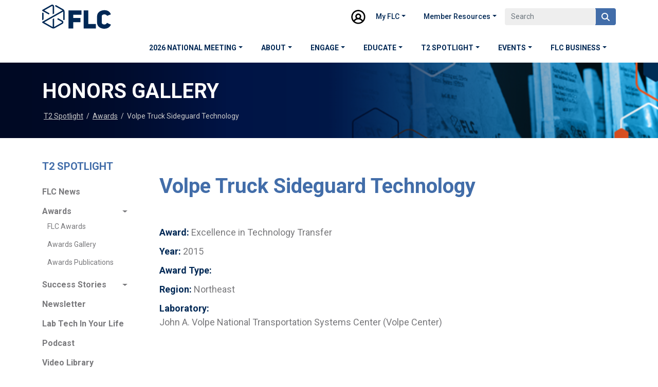

--- FILE ---
content_type: text/html; charset=utf-8
request_url: https://federallabs.org/flc-highlights/awards/volpe-truck-sideguard-technology-a848269bb66ce0975568d8f765ab0fc2
body_size: 9102
content:

<!DOCTYPE html>
<html lang="en-US" style="height: auto; overflow: auto;">
<head>
    <meta charset="utf-8" />
    <meta name="viewport" content="width=device-width, initial-scale=1.0">
    <title>FLC | Volpe Truck Sideguard Technology</title>
    <meta content="Tech transfer is all about what&#x2019;s new: New technologies, new partnerships, new products, new benefits for society, the economy and national security. FLC News stories provide snapshots of the federal innovations and collaborations that make headlines every day." name="description" />
    <meta content="flc news, flc highlights, federal tech transfer community, flc digest, labs in action, labtech in your life, flc publications, flc planner, flc report to congress, flc digest" name="keywords" />

    <!-- Google Fonts -->
    <link rel="preconnect" href="https://fonts.googleapis.com">
    <link rel="preconnect" href="https://fonts.gstatic.com" crossorigin>
    <link href="https://fonts.googleapis.com/css2?family=Roboto:ital,wght@0,400;0,500;0,700;1,400&display=swap" rel="stylesheet">

    <!-- Font Awesome -->
    <link rel="stylesheet" href="https://cdnjs.cloudflare.com/ajax/libs/font-awesome/6.4.2/css/all.min.css" integrity="sha512-z3gLpd7yknf1YoNbCzqRKc4qyor8gaKU1qmn+CShxbuBusANI9QpRohGBreCFkKxLhei6S9CQXFEbbKuqLg0DA==" crossorigin="anonymous" referrerpolicy="no-referrer" />

    <!-- Bootstrap CSS -->
    <link href="/lib/twitter-bootstrap/css/bootstrap.min.css" rel="stylesheet" />

    <!-- Our CSS -->
    <link href="/css/styles.css" rel="stylesheet" type="text/css" />
    <link rel="stylesheet" href="https://cdn.jsdelivr.net/npm/swiper@11/swiper-bundle.min.css"/>

    <!-- Featherlight CSS -->
    <link href="//cdn.rawgit.com/noelboss/featherlight/1.7.13/release/featherlight.min.css" type="text/css" rel="stylesheet" />

    <!-- Featherlight JS -->
    <script src="//code.jquery.com/jquery-latest.js"></script>
    <script src="//cdn.jsdelivr.net/npm/featherlight@1.7.14/release/featherlight.min.js" type="text/javascript" charset="utf-8"></script>

    <!-- Hotjar Tracking Code for http://dev.federallabs.org -->

    <!-- Google Tag Manager -->
    <script>
        (function (w, d, s, l, i) {
            w[l] = w[l] || []; w[l].push({
                'gtm.start':
                    new Date().getTime(), event: 'gtm.js'
            }); var f = d.getElementsByTagName(s)[0],
                j = d.createElement(s), dl = l != 'dataLayer' ? '&l=' + l : ''; j.async = true; j.src =
                    'https://www.googletagmanager.com/gtm.js?id=' + i + dl; f.parentNode.insertBefore(j, f);
        })(window, document, 'script', 'dataLayer', 'GTM-53LKWGX');</script>
    <!-- End Google Tag Manager -->
    
    <link href="/_content/Kentico.Content.Web.Rcl/Content/Bundles/Public/systemPageComponents.min.css" rel="stylesheet" />


    
    <link href="https://vjs.zencdn.net/7.17.0/video-js.css" rel="stylesheet" />


    <script src="https://cdn.jsdelivr.net/npm/swiper@11/swiper-bundle.min.js"></script>
</head>
<body>
    <!-- Google Tag Manager (noscript) -->
    <noscript>
        <iframe src="https://www.googletagmanager.com/ns.html?id=GTM-53LKWGX"
                height="0" width="0" style="display:none;visibility:hidden"></iframe>
    </noscript>
    <!-- End Google Tag Manager (noscript) -->

    <header class="header-main container-fluid">
        <section class="container-lg header-top">
            <div class="row align-items-center justify-content-between">
                <div class="col-lg-2 col-6 logo-cont">
                    <a href="/">
                        <svg id="flc-logo" xmlns="http://www.w3.org/2000/svg" width="134" height="47.857" viewBox="0 0 134 47.857">
                            <path id="Path_1" data-name="Path 1" d="M399.661,93.643l-13.177-7.571a1.359,1.359,0,1,0-1.364,2.351L398.3,95.994a3.514,3.514,0,0,1,.385.257L359.828,118.56a1.355,1.355,0,0,0,0,2.351l18,10.352a6.3,6.3,0,0,0,6.276,0l14.58-8.377a3.625,3.625,0,0,0,0-6.3l-7.829-4.488a1.367,1.367,0,0,0-1.863.5,1.353,1.353,0,0,0,.5,1.854l7.828,4.487a.9.9,0,0,1,.347.346.925.925,0,0,1,.116.451.94.94,0,0,1-.116.455.9.9,0,0,1-.348.347l-14.58,8.377a3.516,3.516,0,0,1-.405.2V111.9l-2.728,1.566v15.651a3.623,3.623,0,0,1-.414-.2l-15.959-9.176,36.8-21.132a3.486,3.486,0,0,1,.03.447v15.089a1.364,1.364,0,0,0,2.728,0V99.051A6.239,6.239,0,0,0,399.661,93.643Zm-37.786,8.348a1.364,1.364,0,0,0-2.728,0v13.83l2.728-1.566Zm-2.047-4.582,11.254,6.465a1.359,1.359,0,1,0,1.364-2.351l-9.209-5.289,14.978-8.612a.909.909,0,0,1,.46-.127.956.956,0,0,1,.652.265.882.882,0,0,1,.279.661v15.653l2.728-1.566V88.419a3.6,3.6,0,0,0-1.119-2.621,3.656,3.656,0,0,0-4.366-.529l-17.023,9.788a1.354,1.354,0,0,0,0,2.351Zm125.381,23.532c-1.984,4.961-10.123,3.746-10.123-.557V108.031c0-4.456,8.039-5.468,10.479-1.013l7.428-2.987a13.368,13.368,0,0,0-12.667-8.252c-7.224,0-14.346,4.152-14.346,12.251v12.353c0,8.151,7.122,12.252,14.193,12.252a14.5,14.5,0,0,0,12.973-8.05ZM448.935,96.286h-9.157v35.843h23.808v-8.961H448.935Zm-38.461,35.843h9.208V119.776h13.888v-8.455H419.682v-6.43h15.873V96.286h-25.08Z" transform="translate(-359.145 -84.778)" fill="#002855" />
                        </svg>
                    </a>
                </div>
                <div class="col-lg-10 col-6 header-login-search-cont">
                    

<nav id="utilityNav" class="">
<svg height="30" viewBox="0 0 28.3 28.3" width="30" x="0px" xml:space="preserve" xmlns="http://www.w3.org/2000/svg"
    xmlns:xlink="http://www.w3.org/1999/xlink" xmlns:xml="http://www.w3.org/XML/1998/namespace" y="0px">
    <path
        d="M 14.1 1.2 C 7 1.2 1.2 7 1.2 14.1 c 0 7.1 5.8 12.9 12.9 12.9 s 12.9 -5.8 12.9 -12.9 C 27.1 7 21.3 1.2 14.1 1.2 Z M 14.1 10.4 c 1.6 0 2.8 1.3 2.8 2.8 s -1.3 2.8 -2.8 2.8 c -1.6 0 -2.8 -1.3 -2.8 -2.8 S 12.6 10.4 14.1 10.4 Z M 14.1 18.6 c 2.7 0 5.2 1.4 6.6 3.6 c -1.9 1.5 -4.2 2.4 -6.6 2.4 c -2.4 0 -4.7 -0.8 -6.6 -2.4 C 9 20 11.5 18.6 14.1 18.6 Z M 19.5 13.2 c 0 -3 -2.4 -5.4 -5.4 -5.4 c -3 0 -5.4 2.4 -5.4 5.4 c 0 1.4 0.5 2.7 1.5 3.6 c -1.8 0.7 -3.3 1.9 -4.4 3.5 c -1.3 -1.8 -2.1 -4 -2.1 -6.2 c 0 -5.8 4.7 -10.4 10.4 -10.4 c 5.8 0 10.4 4.7 10.4 10.4 c 0 2.2 -0.7 4.4 -2.1 6.2 c -1.1 -1.5 -2.7 -2.8 -4.5 -3.5 C 19 15.9 19.5 14.6 19.5 13.2 Z">
</path>
</svg>
<div class="nav-item dropdown">
<a class="nav-link dropdown-toggle" id="navbarDropdownMenuLink-21923" data-toggle="dropdown" aria-haspopup="true" aria-expanded="false" href="#">My FLC</a>
<div class="dropdown-menu collapse">
<div class="nav-item"><a class="nav-link" href="https://portal.federallabs.org/account/login.aspx?_gl=1*1vzqi9z*_gcl_au*MTAwMDA1NjQ0OS4xNzIxMjMyMjM0*_ga*OTM3MTk0Njk4LjE3MjEyMzIyMzU.*_ga_VD5VEN093G*MTcyODY2ODM0Ny42MC4xLjE3Mjg2Njk4NDUuMC4wLjA." >My Profile</a></div>
<div class="nav-item"><a class="nav-link" href="https://portal.federallabs.org/account/login.aspx?ReturnUrl=https://engage.federallabs.org/HigherLogic/Security/RouteReturnUrl.aspx&_gl=1*165d6ko*_gcl_au*MTAwMDA1NjQ0OS4xNzIxMjMyMjM0*_ga*OTM3MTk0Njk4LjE3MjEyMzIyMzU.*_ga_VD5VEN093G*MTcyODY2ODM0Ny42MC4xLjE3Mjg2Njk4NDUuMC4wLjA." >eGroups</a></div>
<div class="nav-item"><a class="nav-link" href="https://search.wellspringsoftware.net/auth/flc/login" >FLCB Saved Searches</a></div>
<div class="nav-item"><a class="nav-link" href="https://www.pathlms.com/flc" >FLC Learning Center</a></div>
</div>
</div>
<div class="nav-item dropdown">
<a class="nav-link dropdown-toggle" id="navbarDropdownMenuLink-21924" data-toggle="dropdown" aria-haspopup="true" aria-expanded="false" href="#">Member Resources</a>
<div class="dropdown-menu collapse">
<div class="nav-item"><a class="nav-link" href="https://www.pathlms.com/flc/courses/79569" ><i class="fas fa-lock"></i> AUTM All Access</a></div>
<div class="nav-item"><a class="nav-link" href="https://portal.federallabs.org/account/login.aspx?ReturnUrl=https://engage.federallabs.org/HigherLogic/Security/RouteReturnUrl.aspx&_gl=1*165d6ko*_gcl_au*MTAwMDA1NjQ0OS4xNzIxMjMyMjM0*_ga*OTM3MTk0Njk4LjE3MjEyMzIyMzU.*_ga_VD5VEN093G*MTcyODY2ODM0Ny42MC4xLjE3Mjg2Njk4NDUuMC4wLjA." ><i class="fas fa-lock"></i> eGroups</a></div>
<div class="nav-item"><a class="nav-link" href="https://search.wellspringsoftware.net/auth/flc/login" >FLCB Saved Searches</a></div>
<div class="nav-item"><a class="nav-link" href="https://portal.federallabs.org/FLC%20WISE-R" ><i class="fas fa-lock"></i> FLC WISE-R</a></div>
</div>
</div>
</nav>

                    <div class="header-search-box">
                        <div class="input-group rounded">
                            <input type="search" class="form-control rounded" placeholder="Search" aria-label="Search"
                                   aria-describedby="search-addon" />
                            <span class="input-group-text border-0" id="search-addon">
                                <i class="fa-solid fa-magnifying-glass"></i>
                            </span>
                        </div>
                    </div>
                    <div class="mobile-search-header">
                        <i class="fa-solid fa-magnifying-glass"></i>
                        <div class="input-group rounded">
                            <input type="search" class="form-control rounded" placeholder="Search" aria-label="Search"
                                   aria-describedby="search-addon" />
                            <span class="input-group-text border-0" id="search-addon">
                                <i class="fa-solid fa-magnifying-glass"></i>
                            </span>
                        </div>
                    </div>
                </div>
            </div>
        </section>

        <section class="container-lg header-bottom">
            <div class="row">
                <div class="col-12">
                    
<nav class="navbar navbar-expand-lg">
    <button class="navbar-toggler" type="button" data-toggle="collapse" data-target="#main_nav" aria-controls="main_nav" aria-expanded="false" aria-label="Toggle navigation">
        <span class="navbar-toggler-icon">
            <svg id="menu-icon" xmlns="http://www.w3.org/2000/svg" width="24" height="19.636" viewBox="0 0 24 19.636">
                <path id="list" d="M2.5,22.045a1.091,1.091,0,0,1,1.091-1.091H25.409a1.091,1.091,0,0,1,0,2.182H3.591A1.091,1.091,0,0,1,2.5,22.045Zm0-8.727a1.091,1.091,0,0,1,1.091-1.091H25.409a1.091,1.091,0,0,1,0,2.182H3.591A1.091,1.091,0,0,1,2.5,13.318Zm0-8.727A1.091,1.091,0,0,1,3.591,3.5H25.409a1.091,1.091,0,0,1,0,2.182H3.591A1.091,1.091,0,0,1,2.5,4.591Z" transform="translate(-2.5 -3.5)" fill="#002855" />
            </svg>
        </span>
    </button>
    <div class="collapse navbar-collapse" id="main_nav">
        <ul class="nav justify-content-center navbar-nav">
                <li class="nav-item">
                        <a  class="nav-link dropdown-toggle" data-toggle="dropdown" href="/2026-national-meeting" role="button" aria-haspopup="true" aria-expanded="false" title="2026 National Meeting">2026 National Meeting</a>

                        <ul class="dropdown-menu">
                                    <li>
                                        <a  class="dropdown-item" href="/2026-national-meeting/2026-flc-national-meeting" title="2026 FLC National Meeting">2026 FLC National Meeting</a>
                                    </li>
                                    <li>
                                        <a  class="dropdown-item" href="/2026-national-meeting/where-it-s-all-happening" title="Where It&#x27;s All Happening  ">Where It&#x27;s All Happening  </a>
                                    </li>
                                    <li>
                                        <a  class="dropdown-item" href="/2026-national-meeting/faq" title="FAQ">FAQ</a>
                                    </li>
                                    <li>
                                        <a  class="dropdown-item" href="/2026-national-meeting/committee-members" title="Committee Members">Committee Members</a>
                                    </li>
                                    <li>
                                        <a  class="dropdown-item" href="/2026-national-meeting/meeting-accessibility" title="Meeting Accessibility ">Meeting Accessibility </a>
                                    </li>
                                    <li>
                                        <a  class="dropdown-item" href="/2026-national-meeting/what-to-do-in-seattle-2026" title="Things to Do in Seattle">Things to Do in Seattle</a>
                                    </li>
                                    <li>
                                        <a  class="dropdown-item" href="/2026-national-meeting/schedule-at-a-glance" title="Schedule-at-a-Glance">Schedule-at-a-Glance</a>
                                    </li>
                        </ul>
                </li>
                <li class="nav-item">
                        <a  class="nav-link dropdown-toggle" data-toggle="dropdown" href="/about" role="button" aria-haspopup="true" aria-expanded="false" title="About">About</a>

                        <ul class="dropdown-menu">
                                    <li class="has-sub-menu">
                                        <a  class="dropdown-item" href="/about/who-we-are">Who We Are</a>
                                        <ul class="dropdown-menu sub-menu">
                                                <li><a  class="dropdown-item" href="/about/who-we-are/mission-vision" title="Mission and Vision">Mission and Vision</a></li>
                                                <li><a  class="dropdown-item" href="/about/who-we-are/history" title="Our History">Our History</a></li>
                                                <li><a  class="dropdown-item" href="/about/who-we-are/executive-board" title="Executive Board">Executive Board</a></li>
                                                <li><a  class="dropdown-item" href="/about/who-we-are/agency-reps" title="Agency Reps">Agency Reps</a></li>
                                                <li><a  class="dropdown-item" href="/about/who-we-are/committees" title="Committees">Committees</a></li>
                                                <li><a  class="dropdown-item" href="/about/who-we-are/regional-and-deputy-regional-coordinators" title="Regional and Deputy Regional Coordinators">Regional and Deputy Regional Coordinators</a></li>
                                                <li><a  class="dropdown-item" href="/about/who-we-are/national-advisory-council" title="National Advisory Council">National Advisory Council</a></li>
                                                <li><a  class="dropdown-item" href="/about/who-we-are/flc-staff" title="FLC Staff ">FLC Staff </a></li>
                                                <li><a  class="dropdown-item" href="/about/who-we-are/flc-policies" title="Bylaws &amp; Policies">Bylaws &amp; Policies</a></li>
                                                <li><a  class="dropdown-item" href="/about/who-we-are/committee-chair-selections" title="Committee Chair Nomintations">Committee Chair Nomintations</a></li>
                                                <li><a  class="dropdown-item" href="/about/who-we-are/2025-elections" title="FLC Elections">FLC Elections</a></li>
                                        </ul>
                                    </li>
                                    <li class="has-sub-menu">
                                        <a  class="dropdown-item" href="/about/what-we-do">What We Do</a>
                                        <ul class="dropdown-menu sub-menu">
                                                <li><a  class="dropdown-item" href="/about/what-we-do/flc-strategic-pillars" title="FLC&#x27;s Strategic Plan">FLC&#x27;s Strategic Plan</a></li>
                                        </ul>
                                    </li>
                                    <li class="has-sub-menu">
                                        <a  class="dropdown-item" href="/about/membership">Membership</a>
                                        <ul class="dropdown-menu sub-menu">
                                                <li><a  class="dropdown-item" href="/about/membership/membership-faq" title="Membership FAQ">Membership FAQ</a></li>
                                                <li><a  class="dropdown-item" href="/about/membership/lab-rep-guide" title="Lab Rep Guide">Lab Rep Guide</a></li>
                                                <li><a target=&#x27;_blank&#x27; class="dropdown-item" href="/about/membership/member-directory" title="Community Directory">Community Directory</a></li>
                                        </ul>
                                    </li>
                                    <li class="has-sub-menu">
                                        <a  class="dropdown-item" href="/about/agency-orta-s">About Our Members</a>
                                        <ul class="dropdown-menu sub-menu">
                                                <li><a  class="dropdown-item" href="/about/agency-orta-s/overview" title="Overview">Overview</a></li>
                                        </ul>
                                    </li>
                                    <li>
                                        <a  class="dropdown-item" href="/about/what-is-tech-transfer" title="What is Tech Transfer?">What is Tech Transfer?</a>
                                    </li>
                                    <li class="has-sub-menu">
                                        <a  class="dropdown-item" href="/about/media">For the Media</a>
                                        <ul class="dropdown-menu sub-menu">
                                                <li><a  class="dropdown-item" href="/about/media/flc-press-releases" title="FLC Press Releases">FLC Press Releases</a></li>
                                                <li><a  class="dropdown-item" href="/about/media/flc-media-kit" title="FLC Media Kit">FLC Media Kit</a></li>
                                                <li><a  class="dropdown-item" href="/about/media/flc-in-the-news" title="FLC in the News">FLC in the News</a></li>
                                                <li><a  class="dropdown-item" href="/about/media/send-a-press-release-to-the-flc" title="Share Your Lab&#x27;s News">Share Your Lab&#x27;s News</a></li>
                                        </ul>
                                    </li>
                                    <li>
                                        <a  class="dropdown-item" href="/about/annual-reports" title="Annual Reports">Annual Reports</a>
                                    </li>
                                    <li>
                                        <a  class="dropdown-item" href="/about/flc-planner" title="FLC Planner">FLC Planner</a>
                                    </li>
                                    <li>
                                        <a  class="dropdown-item" href="/about/contact-us" title="Contact Us">Contact Us</a>
                                    </li>
                        </ul>
                </li>
                <li class="nav-item">
                        <a  class="nav-link dropdown-toggle" data-toggle="dropdown" href="/engage" role="button" aria-haspopup="true" aria-expanded="false" title="Engage">Engage</a>

                        <ul class="dropdown-menu">
                                    <li>
                                        <a  class="dropdown-item" href="/engage/ways-to-engage" title="Partner With Federal Labs">Partner With Federal Labs</a>
                                    </li>
                                    <li>
                                        <a  class="dropdown-item" href="/engage/flc-strategic-partners" title="FLC Strategic Partners">FLC Strategic Partners</a>
                                    </li>
                                    <li>
                                        <a  class="dropdown-item" href="/engage/regions" title="FLC Regions">FLC Regions</a>
                                    </li>
                                    <li class="has-sub-menu">
                                        <a  class="dropdown-item" href="/engage/flex-program">FLEX Program</a>
                                        <ul class="dropdown-menu sub-menu">
                                                <li><a  class="dropdown-item" href="/engage/flex-program/overview" title="FLEX Program Overview">FLEX Program Overview</a></li>
                                                <li><a  class="dropdown-item" href="/engage/flex-program/flex-lab-and-university-partners" title="FLEX Lab and University Partners">FLEX Lab and University Partners</a></li>
                                        </ul>
                                    </li>
                                    <li>
                                        <a  class="dropdown-item" href="/engage/engagement-insights" title="Engagement Insights">Engagement Insights</a>
                                    </li>
                        </ul>
                </li>
                <li class="nav-item">
                        <a  class="nav-link dropdown-toggle" data-toggle="dropdown" href="/learning-center" role="button" aria-haspopup="true" aria-expanded="false" title="Educate">Educate</a>

                        <ul class="dropdown-menu">
                                    <li>
                                        <a  class="dropdown-item" href="/learning-center/flc-learning-center" title="FLC Learning Center">FLC Learning Center</a>
                                    </li>
                                    <li>
                                        <a target=&#x27;_blank&#x27; class="dropdown-item" href="/learning-center/home" title="Launch Learning Center">Launch Learning Center</a>
                                    </li>
                                    <li class="has-sub-menu">
                                        <a  class="dropdown-item" href="/learning-center/t2-toolkit">T2 Resources</a>
                                        <ul class="dropdown-menu sub-menu">
                                                <li><a  class="dropdown-item" href="/learning-center/t2-toolkit/executive-education-package" title="Directors&#x27; Toolkit">Directors&#x27; Toolkit</a></li>
                                                <li><a  class="dropdown-item" href="/learning-center/t2-toolkit/the-flc-greenbook" title="FLC Green Book">FLC Green Book</a></li>
                                                <li><a  class="dropdown-item" href="/learning-center/t2-toolkit/flc-technology-transfer-desk-reference" title="Desk Reference">Desk Reference</a></li>
                                                <li><a  class="dropdown-item" href="/learning-center/t2-toolkit/t2-mechanisms" title="T2 Mechanisms">T2 Mechanisms</a></li>
                                                <li><a  class="dropdown-item" href="/learning-center/t2-toolkit/glossary-of-terms" title="Terms to Know">Terms to Know</a></li>
                                                <li><a  class="dropdown-item" href="/learning-center/t2-toolkit/t2-playbook" title="T2 Playbook">T2 Playbook</a></li>
                                        </ul>
                                    </li>
                                    <li class="has-sub-menu">
                                        <a  class="dropdown-item" href="/learning-center/careers">Careers</a>
                                        <ul class="dropdown-menu sub-menu">
                                                <li><a  class="dropdown-item" href="/learning-center/careers/career-paths" title="Career Paths">Career Paths</a></li>
                                                <li><a  class="dropdown-item" href="/learning-center/careers/job-search" title="Job Search">Job Search</a></li>
                                        </ul>
                                    </li>
                                    <li class="has-sub-menu">
                                        <a target=&#x27;_blank&#x27; class="dropdown-item" href="/learning-center/mentorship-program">Mentorship Program</a>
                                        <ul class="dropdown-menu sub-menu">
                                                <li><a  class="dropdown-item" href="/learning-center/mentorship-program/mentorship-program-introduction" title="Mentorship Program Overview">Mentorship Program Overview</a></li>
                                                <li><a  class="dropdown-item" href="/learning-center/mentorship-program/faqs" title="Mentorship Program FAQs">Mentorship Program FAQs</a></li>
                                                <li><a  class="dropdown-item" href="/learning-center/mentorship-program/form" title="Mentorship Enrollment Form">Mentorship Enrollment Form</a></li>
                                        </ul>
                                    </li>
                                    <li>
                                        <a  class="dropdown-item" href="/learning-center/speaker-directory" title="T2 Speaker Directory">T2 Speaker Directory</a>
                                    </li>
                                    <li>
                                        <a  class="dropdown-item" href="/learning-center/resources-for-external-partners" title="Resources for External Partners">Resources for External Partners</a>
                                    </li>
                        </ul>
                </li>
                <li class="nav-item">
                        <a  class="nav-link dropdown-toggle" data-toggle="dropdown" href="/flc-highlights" role="button" aria-haspopup="true" aria-expanded="false" title="T2 Spotlight">T2 Spotlight</a>

                        <ul class="dropdown-menu">
                                    <li>
                                        <a  class="dropdown-item" href="/flc-highlights/federal-lab-news" title="FLC News">FLC News</a>
                                    </li>
                                    <li class="has-sub-menu">
                                        <a  class="dropdown-item" href="/flc-highlights/awards">Awards</a>
                                        <ul class="dropdown-menu sub-menu">
                                                <li><a  class="dropdown-item" href="/flc-highlights/awards/program-overview" title="FLC Awards">FLC Awards</a></li>
                                                <li><a  class="dropdown-item" href="/flc-highlights/awards/awards-gallery" title="Awards Gallery">Awards Gallery</a></li>
                                                <li><a  class="dropdown-item" href="/flc-highlights/awards/awards-publications" title="Awards Publications">Awards Publications</a></li>
                                        </ul>
                                    </li>
                                    <li class="has-sub-menu">
                                        <a  class="dropdown-item" href="/flc-highlights/labs-in-action">Success Stories</a>
                                        <ul class="dropdown-menu sub-menu">
                                                <li><a  class="dropdown-item" href="/flc-highlights/labs-in-action/lia-gallery" title="Story Gallery">Story Gallery</a></li>
                                        </ul>
                                    </li>
                                    <li>
                                        <a  class="dropdown-item" href="/flc-highlights/flc-digest-newsletter" title="Newsletter">Newsletter</a>
                                    </li>
                                    <li>
                                        <a  class="dropdown-item" href="/flc-highlights/lab-tech-in-your-life" title="Lab Tech In Your Life">Lab Tech In Your Life</a>
                                    </li>
                                    <li>
                                        <a  class="dropdown-item" href="/flc-highlights/podcast" title="Podcast">Podcast</a>
                                    </li>
                                    <li>
                                        <a  class="dropdown-item" href="/flc-highlights/video-library" title="Video Library">Video Library</a>
                                    </li>
                        </ul>
                </li>
                <li class="nav-item">
                        <a  class="nav-link dropdown-toggle" data-toggle="dropdown" href="/events" role="button" aria-haspopup="true" aria-expanded="false" title="Events">Events</a>

                        <ul class="dropdown-menu">
                                    <li>
                                        <a  class="dropdown-item" href="/events/calendar" title="Calendar of Events">Calendar of Events</a>
                                    </li>
                                    <li>
                                        <a  class="dropdown-item" href="/events/webinars" title="Educational Webinars">Educational Webinars</a>
                                    </li>
                                    <li>
                                        <a  class="dropdown-item" href="/events/industry-and-tech-events" title="Networking Events">Networking Events</a>
                                    </li>
                                    <li class="has-sub-menu">
                                        <a  class="dropdown-item" href="/events/virtual-events">Virtual Events</a>
                                        <ul class="dropdown-menu sub-menu">
                                                <li><a  class="dropdown-item" href="/events/virtual-events/lab-showcase" title="Lab Showcase">Lab Showcase</a></li>
                                                <li><a  class="dropdown-item" href="/events/virtual-events/member-connect" title="Member Connects">Member Connects</a></li>
                                        </ul>
                                    </li>
                                    <li class="has-sub-menu">
                                        <a target=&#x27;_blank&#x27; class="dropdown-item" href="/events/previous-annual-meetings">Past National Meetings</a>
                                        <ul class="dropdown-menu sub-menu">
                                                <li><a  class="dropdown-item" href="/events/previous-annual-meetings/event-photo-gallery" title="Photo Gallery">Photo Gallery</a></li>
                                                <li><a target=&#x27;_blank&#x27; class="dropdown-item" href="/events/previous-annual-meetings/recordings" title="Recordings">Recordings</a></li>
                                        </ul>
                                    </li>
                        </ul>
                </li>
                <li class="nav-item">
                        <a target=&#x27;_blank&#x27; class="nav-link dropdown-toggle" data-toggle="dropdown" href="/flc-business" role="button" aria-haspopup="true" aria-expanded="false" title="FLC Business">FLC Business</a>

                        <ul class="dropdown-menu">
                                    <li>
                                        <a  class="dropdown-item" href="/flc-business/about-flc-business" title="About FLC Business">About FLC Business</a>
                                    </li>
                                    <li>
                                        <a  class="dropdown-item" href="/flc-business/how-to-search" title="How to Search">How to Search</a>
                                    </li>
                                    <li>
                                        <a  class="dropdown-item" href="/flc-business/search-flc-business" title="Search FLC Business">Search FLC Business</a>
                                    </li>
                                    <li>
                                        <a  class="dropdown-item" href="/flc-business/tech-marketplace" title="Tech Marketplace">Tech Marketplace</a>
                                    </li>
                                    <li>
                                        <a  class="dropdown-item" href="/flc-business/notice-of-intent-to-license" title="Notice of Intent to License">Notice of Intent to License</a>
                                    </li>
                                    <li>
                                        <a  class="dropdown-item" href="/flc-business/flc-business-faqs" title="FLC Business FAQ&#x27;s">FLC Business FAQ&#x27;s</a>
                                    </li>
                        </ul>
                </li>
        </ul>
    </div>
</nav>
                </div>
            </div>
        </section>
    </header>

    



<header class="inside-header" style="background-image:url(/FLC_KenticoXperience_Core/media/Design-Images/Internal-Hero_Highlights.png?ext=.png)" )>
    <div class="container-lg">
        <div class="row">
            <div class="col-12">
                <h1>
    <text>Honors Gallery</text>
</h1>
            </div>
        </div>

        <div class="row breadcrumb">
            <div class="col-12">
                
    

<ul>
                <li><a href="/flc-highlights" title="T2 Spotlight">T2 Spotlight</a></li>
                <li>/</li>
                <li><a href="/flc-highlights/awards" title="Awards">Awards</a></li>
                <li>/</li>
                <li>Volpe Truck Sideguard Technology</li>
</ul>

            </div>
        </div>
    </div>
</header>

<section class="container-lg inside-cont">
    <div class="row">

            <aside class="col-2 inside-sidebar">
                <nav id="sidebar">
                    
    

    <ul class="list-unstyled components">
        <p class="inside-sidebar-heading">T2 Spotlight</p>

                <li class="">
                        <a href="/flc-highlights/federal-lab-news" >FLC News</a>
                </li>
                <li class="active">
                        <a href="#homeSubmenu1"  data-toggle="collapse" aria-expanded="true" class="dropdown-toggle">Awards</a>
                        <ul class="collapse list-unstyled show" id="homeSubmenu1">
                                        <li class="">
                                            <a href="/flc-highlights/awards/program-overview" >FLC Awards</a>
                                        </li>
                                        <li class="">
                                            <a href="/flc-highlights/awards/awards-gallery" >Awards Gallery</a>
                                        </li>
                                        <li class="">
                                            <a href="/flc-highlights/awards/awards-publications" >Awards Publications</a>
                                        </li>
                        </ul>
                </li>
                <li class="">
                        <a href="#homeSubmenu2"  data-toggle="collapse" aria-expanded="false" class="dropdown-toggle">Success Stories</a>
                        <ul class="collapse list-unstyled " id="homeSubmenu2">
                                        <li class="">
                                            <a href="/flc-highlights/labs-in-action/lia-gallery" >Story Gallery</a>
                                        </li>
                        </ul>
                </li>
                <li class="">
                        <a href="/flc-highlights/flc-digest-newsletter" >Newsletter</a>
                </li>
                <li class="">
                        <a href="/flc-highlights/lab-tech-in-your-life" >Lab Tech In Your Life</a>
                </li>
                <li class="">
                        <a href="/flc-highlights/podcast" >Podcast</a>
                </li>
                <li class="">
                        <a href="/flc-highlights/video-library" >Video Library</a>
                </li>
    </ul>


                </nav>
            </aside>

        <div class="col-12 col-lg-10 inside-main">
            
            

            









<h1>Volpe Truck Sideguard Technology</h1>

<!-- Go to www.addthis.com/dashboard to customize your tools -->
<div class="award-meta-social addthis_inline_share_toolbox"></div>

<div>
    <p class="award-meta-label">Award: <span class="award-meta-text">Excellence in Technology Transfer</span></p>
</div>

<div>
    <p class="award-meta-label">Year: <span class="award-meta-text">2015</span></p>
</div>

<div>
    <p class="award-meta-label">Award Type: <span class="award-meta-text"></span></p>
</div>

<!-- should this only display if the award type includes regional? -->
    <div>
        <p class="award-meta-label">Region: <span class="award-meta-text">Northeast</span></p>
    </div>

<div>
    <p class="award-meta-label">
        Laboratory:<br />
        <span class="award-meta-text">
John A. Volpe National Transportation Systems Center (Volpe Center)                    <br />
        </span>
    </p>
</div>

<!-- <div class="award-meta-logos">
                    <img src="/getmedia/4ef942d4-df8f-4a6e-9717-865df35a7ce4/1flcfl10615.jpeg?width=720&amp;height=309&amp;ext=.jpeg" />

</div> -->

<div class="award-main-text"></div>




<div class="award-image-cont">
</div>

<div class="award-image-dot-cont"></div>

<!-- Video JS -->
<script src="https://vjs.zencdn.net/7.17.0/video.min.js"></script>

<!-- set values for AddThis config -->
<script type="text/javascript">
    var addthis_share = {
        url: "https://federallabs.org/flc-highlights/awards/volpe-truck-sideguard-technology-a848269bb66ce0975568d8f765ab0fc2",
        title: "Volpe Truck Sideguard Technology",
        description: "",
        media: ""
}
</script>




            

        </div>
    </div>
</section>





    <footer class="footer-main">
        <section class="footer-top">
            <div class="container-lg">
                <div class="row align-items-start">
                    <div class="col-lg-3 col-12">
                        <svg id="flc-logo" xmlns="http://www.w3.org/2000/svg" width="134" height="47.857" viewBox="0 0 134 47.857">
                            <path id="Path_1" data-name="Path 1" d="M399.661,93.643l-13.177-7.571a1.359,1.359,0,1,0-1.364,2.351L398.3,95.994a3.514,3.514,0,0,1,.385.257L359.828,118.56a1.355,1.355,0,0,0,0,2.351l18,10.352a6.3,6.3,0,0,0,6.276,0l14.58-8.377a3.625,3.625,0,0,0,0-6.3l-7.829-4.488a1.367,1.367,0,0,0-1.863.5,1.353,1.353,0,0,0,.5,1.854l7.828,4.487a.9.9,0,0,1,.347.346.925.925,0,0,1,.116.451.94.94,0,0,1-.116.455.9.9,0,0,1-.348.347l-14.58,8.377a3.516,3.516,0,0,1-.405.2V111.9l-2.728,1.566v15.651a3.623,3.623,0,0,1-.414-.2l-15.959-9.176,36.8-21.132a3.486,3.486,0,0,1,.03.447v15.089a1.364,1.364,0,0,0,2.728,0V99.051A6.239,6.239,0,0,0,399.661,93.643Zm-37.786,8.348a1.364,1.364,0,0,0-2.728,0v13.83l2.728-1.566Zm-2.047-4.582,11.254,6.465a1.359,1.359,0,1,0,1.364-2.351l-9.209-5.289,14.978-8.612a.909.909,0,0,1,.46-.127.956.956,0,0,1,.652.265.882.882,0,0,1,.279.661v15.653l2.728-1.566V88.419a3.6,3.6,0,0,0-1.119-2.621,3.656,3.656,0,0,0-4.366-.529l-17.023,9.788a1.354,1.354,0,0,0,0,2.351Zm125.381,23.532c-1.984,4.961-10.123,3.746-10.123-.557V108.031c0-4.456,8.039-5.468,10.479-1.013l7.428-2.987a13.368,13.368,0,0,0-12.667-8.252c-7.224,0-14.346,4.152-14.346,12.251v12.353c0,8.151,7.122,12.252,14.193,12.252a14.5,14.5,0,0,0,12.973-8.05ZM448.935,96.286h-9.157v35.843h23.808v-8.961H448.935Zm-38.461,35.843h9.208V119.776h13.888v-8.455H419.682v-6.43h15.873V96.286h-25.08Z" transform="translate(-359.145 -84.778)" fill="#fff" />
                        </svg>
                    </div>
                    <div class="col-lg-3 col-12">
                        <!--712 H Street NE, Suite 1661<br />
                        Washington DC 20002<br /><br />-->
                        202-960-1780<br />
                        <a href="/cdn-cgi/l/email-protection#9bf2f5fdf4dbfdfefffee9faf7f7faf9e8b5f4e9fc"><span class="__cf_email__" data-cfemail="3f565159507f595a5b5a4d5e53535e5d4c11504d58">[email&#160;protected]</span></a>
                    </div>
                    <div class="col-lg-3 col-12">
                        <ul class="footer-nav">
                            <li><a href="/contact">Contact Us</a></li>
                            <li><a href="/site-map">Sitemap</a></li>
                            <li><a href="/508-compliance">508 Compliance</a></li>
                            <li><a href="/website-user-agreement">Website User Agreement</a></li>
                        </ul>
                    </div>
                    <div class="col-lg-3 col-12">
                        <div class="footer-social">
                            <a href="https://www.facebook.com/federallabs" target="_blank"><i class="fa-brands fa-facebook-f"></i></a>
                            <a href="https://twitter.com/federallabs" target="_blank"><i class="fa-brands fa-x-twitter"></i></a>
                            <a href="https://www.linkedin.com/company/federallabs" target="_blank"><i class="fa-brands fa-linkedin-in"></i></a>
                            <a href="https://www.youtube.com/user/Federallabs" target="_blank"><i class="fa-brands fa-youtube"></i></a>
                            <a href="https://www.instagram.com/federallabs/" target="_blank"><i class="fa-brands fa-instagram"></i></a>
                        </div>
                    </div>
                </div>
            </div>
        </section>
        <section class="footer-bottom">
            <div class="container-lg">
                <div class="row justify-content-center">
                    <div class="col-lg-6 col-12">
                        <script data-cfasync="false" src="/cdn-cgi/scripts/5c5dd728/cloudflare-static/email-decode.min.js"></script><script>document.write(new Date().getFullYear());</script> &copy; Federal Laboratory Consortium For Technology Transfer
                    </div>
                    <div class="col-6"></div>
                </div>
            </div>
        </section>
    </footer>

    <!-- Bootstrap JS -->
    <script src="https://code.jquery.com/jquery-3.2.1.slim.min.js" integrity="sha384-KJ3o2DKtIkvYIK3UENzmM7KCkRr/rE9/Qpg6aAZGJwFDMVNA/GpGFF93hXpG5KkN" crossorigin="anonymous"></script>
    <script src="https://cdnjs.cloudflare.com/ajax/libs/popper.js/1.12.9/umd/popper.min.js" integrity="sha384-ApNbgh9B+Y1QKtv3Rn7W3mgPxhU9K/ScQsAP7hUibX39j7fakFPskvXusvfa0b4Q" crossorigin="anonymous"></script>
    <script src="https://maxcdn.bootstrapcdn.com/bootstrap/4.0.0/js/bootstrap.min.js" integrity="sha384-JZR6Spejh4U02d8jOt6vLEHfe/JQGiRRSQQxSfFWpi1MquVdAyjUar5+76PVCmYl" crossorigin="anonymous"></script>

    <!-- Go to www.addthis.com/dashboard to customize your tools -->
    <script type="text/javascript" src="//s7.addthis.com/js/300/addthis_widget.js#pubid=ra-61e9dae4027273ac"></script>

    <!-- Our JS -->
    <script src="/js/custom.js?v=3.0" type="text/javascript"></script>

    
    <script src="/_content/Kentico.Content.Web.Rcl/Scripts/jquery-3.5.1.js"></script>
<script src="/_content/Kentico.Content.Web.Rcl/Scripts/jquery.unobtrusive-ajax.js"></script>
<script src="/_content/Kentico.Content.Web.Rcl/Content/Bundles/Public/systemFormComponents.min.js"></script>


    
    <!-- Featherlight JS -->
    <script src="//cdn.jsdelivr.net/npm/featherlight@1.7.14/release/featherlight.min.js" type="text/javascript" charset="utf-8"></script>




    <script>
        !function (f, e, a, t, h, r) {
            if (!f[h]) {
                r = f[h] = function () {
                    r.invoke ?
                        r.invoke.apply(r, arguments) : r.queue.push(arguments)
                },
                    r.queue = [], r.loaded = 1 * new Date, r.version = "1.0.0",
                    f.FeathrBoomerang = r; var g = e.createElement(a),
                        h = e.getElementsByTagName("head")[0] || e.getElementsByTagName("script")[0].parentNode;
                g.async = !0, g.src = t, h.appendChild(g)
            }
        }(window, document, "script", "https://cdn.feathr.co/js/boomerang.min.js", "feathr");

        feathr("fly", "63375483d5efe59e0d8f0e91");
        feathr("sprinkle", "page_view");
    </script>
    <script>
        (function () { var s = document.createElement('script'); var h = document.querySelector('head') || document.body; s.src = 'https://acsbapp.com/apps/app/dist/js/app.js'; s.async = true; s.onload = function () { acsbJS.init({ statementLink: '', footerHtml: '', hideMobile: false, hideTrigger: false, disableBgProcess: false, language: 'en', position: 'right', leadColor: '#146FF8', triggerColor: '#146FF8', triggerRadius: '50%', triggerPositionX: 'right', triggerPositionY: 'bottom', triggerIcon: 'people', triggerSize: 'bottom', triggerOffsetX: 20, triggerOffsetY: 20, mobile: { triggerSize: 'small', triggerPositionX: 'right', triggerPositionY: 'bottom', triggerOffsetX: 10, triggerOffsetY: 10, triggerRadius: '20' } }); }; h.appendChild(s); })();
    </script>
<script defer src="https://static.cloudflareinsights.com/beacon.min.js/vcd15cbe7772f49c399c6a5babf22c1241717689176015" integrity="sha512-ZpsOmlRQV6y907TI0dKBHq9Md29nnaEIPlkf84rnaERnq6zvWvPUqr2ft8M1aS28oN72PdrCzSjY4U6VaAw1EQ==" data-cf-beacon='{"version":"2024.11.0","token":"1616f0c5a9f14027bf8c302a217c0c51","r":1,"server_timing":{"name":{"cfCacheStatus":true,"cfEdge":true,"cfExtPri":true,"cfL4":true,"cfOrigin":true,"cfSpeedBrain":true},"location_startswith":null}}' crossorigin="anonymous"></script>
</body>
</html>


--- FILE ---
content_type: text/javascript
request_url: https://polo.feathr.co/v1/analytics/match/script.js?a_id=633754242901f89c2b26930e&pk=feathr2
body_size: -650
content:
(function (w) {
    
        
    if (typeof w.feathr2 === 'function') {
        w.feathr2('integrate', 'ttd', '697ec009a0c9f40002ed4a03');
    }
        
        
    if (typeof w.feathr2 === 'function') {
        w.feathr2('match', '697ec009a0c9f40002ed4a03');
    }
        
    
}(window));

--- FILE ---
content_type: application/javascript
request_url: https://federallabs.org/js/custom.js?v=3.0
body_size: 725
content:
// Sub menu flyouts on click
var lisWithSubs = document.querySelectorAll(".has-sub-menu"),
    aWithSub = document.querySelectorAll(".has-sub-menu > a");

aWithSub.forEach(function (item) {
    item.addEventListener("click", function (e) {
        e.preventDefault();
    });
});

$(document).on("click", ".has-sub-menu", function (e) {
    e.stopPropagation();
});

lisWithSubs.forEach(function (item) {
    item.addEventListener("click", function () {
        if (item.classList.contains("active")) {
            item.classList.remove("active");
        } else {
            lisWithSubs.forEach(function (itemb) {
                itemb.classList.remove("active");
            });
            item.classList.add("active");
        }
    });
});

// Tabbed Content Functionanlity
var tabs = document.querySelectorAll(".tabbed-content-tab"),
    tabbedContent = document.querySelectorAll(".tabbed-content");

tabs.forEach(function (tab) {
    var tabId = tab.id;
    tab.addEventListener("click", function () {
        tabs.forEach(function (tabB) {
            tabB.classList.remove("active");
        });
        tab.classList.add("active");
        tabbedContent.forEach(function (content) {
            content.classList.remove("active");
        });
        switch (tabId) {
            case "tab-1":
                document
                    .querySelector("#tabbed-content-1")
                    .classList.add("active");
                break;
            case "tab-2":
                document
                    .querySelector("#tabbed-content-2")
                    .classList.add("active");
                break;
            case "tab-3":
                document
                    .querySelector("#tabbed-content-3")
                    .classList.add("active");
                break;
        }
    });
});

// Glossary Functionality
var letterSelect = document.querySelectorAll(".gloss-letter-select"),
    terms = document.querySelectorAll(".gloss-letter-item"),
    glossAll = document.querySelector("#gloss-all");

letterSelect.forEach(function (letter) {
    letter.addEventListener("click", function () {
        var letterId = letter.id;
        letterSelect.forEach(function (itemB) {
            itemB.classList.remove("active");
        });
        if (letterId == "gloss-all") {
            terms.forEach(function (item) {
                item.classList.add("active");
            });
            glossAll.classList.add("active");
        } else {
            terms.forEach(function (item) {
                item.classList.remove("active");
            });
            var itemId = "terms_" + letterId;
            terms.forEach(function (itemC) {
                itemC.classList.remove("active");
            });
            document.querySelector("#" + itemId).classList.add("active");
            document.querySelector("#" + letterId).classList.add("active");
        }
    });
});

// Header mobile search button
var searchBtnMobile = document.querySelector(".mobile-search-header .fa-magnifying-glass"),
    mobSearchBox = document.querySelector(
        ".mobile-search-header .input-group.rounded"
    );
searchBtnMobile.addEventListener("click", function () {
    mobSearchBox.classList.toggle("active");
});

// Search redirect
var searchBtn = document.querySelector(".header-search-box #search-addon"),
    searchText = searchBtn.parentElement.querySelector("input.form-control.rounded"),
    mobileSearchBtn = document.querySelector(".mobile-search-header #search-addon"),
    mobileSearchText = mobileSearchBtn.parentElement.querySelector("input.form-control.rounded");

searchBtn.addEventListener("click", performSearch);
mobileSearchBtn.addEventListener("click", performSearchMobile);

function performSearch() {
    window.location = calculateURL(searchText);
};

function performSearchMobile() {
    window.location = calculateURL(mobileSearchText);
};

function calculateURL(t) {
    cleanText = encodeURIComponent(t.value);
    return "/search?listSearchFields%5B0%5D.value=" + cleanText + "&submit=Search";
};

//$(".btnReset").click(function() {
//    $(".awards-search form")[0].reset();
//    return false;
//});

$(document).ready(function () {
    $(document).on("click", ".btnReset", function (event) {
        event.preventDefault();
        if (!hasQueryParams()) {
            $(".awards-search form")[0].reset();
        } else {
            const url = new URL(window.location.href);
            window.location.href = url.origin + url.pathname;
        }
    });
});

function hasQueryParams() {
    return window.location.search !== "";
}

--- FILE ---
content_type: text/javascript
request_url: https://polo.feathr.co/v1/analytics/match/script.js?a_id=63375483d5efe59e0d8f0e91&pk=feathr
body_size: -598
content:
(function (w) {
    
        
    if (typeof w.feathr === 'function') {
        w.feathr('integrate', 'ttd', '697ec009a0c9f40002ed4a03');
    }
        
        
    if (typeof w.feathr === 'function') {
        w.feathr('match', '697ec009a0c9f40002ed4a03');
    }
        
    
}(window));